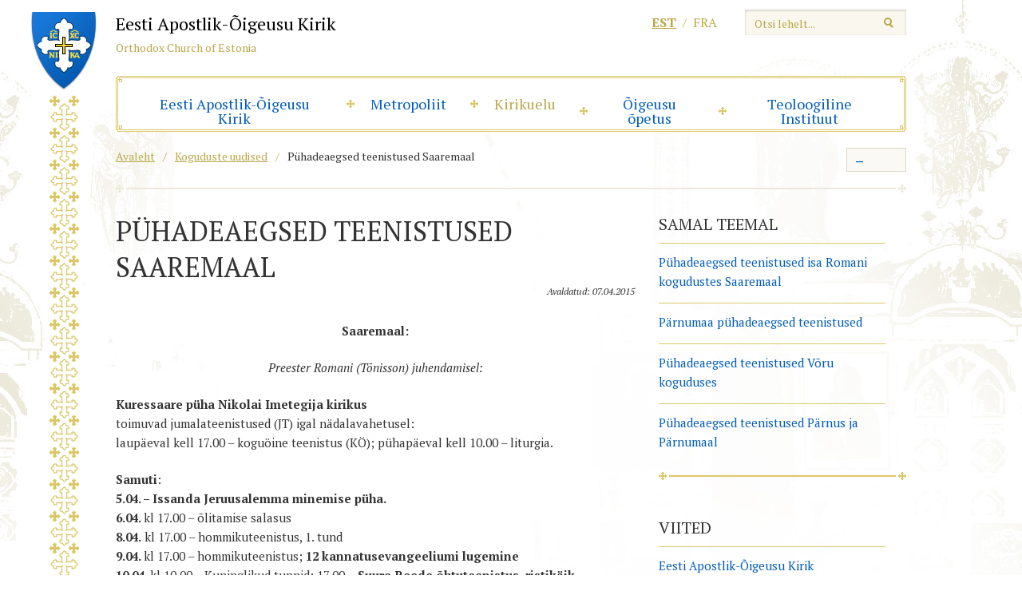

--- FILE ---
content_type: text/html; charset=UTF-8
request_url: https://www.eoc.ee/koguduste-uudised/puhadeaegsed-teenistused-saaremaal/?v=a57b8491d1d8
body_size: 14190
content:
<!DOCTYPE html>
<html lang="et" class="no-js">
<head>
<meta charset="utf-8" />
<meta name="author" content="OKIA" />
<meta name="generator" content="WordPress" />
<meta name="viewport" content="width=1030" />

<link rel="shortcut icon" type="image/ico" href="https://www.eoc.ee/wp-content/themes/eoc/favicon.ico" />
<link href='https://fonts.googleapis.com/css?family=PT+Serif:400,700,700italic,400italic&amp;subset=latin,cyrillic' rel='stylesheet' type='text/css'>
<meta name='robots' content='index, follow, max-image-preview:large, max-snippet:-1, max-video-preview:-1' />
<script id="cookieyes" type="text/javascript" src="https://cdn-cookieyes.com/client_data/01ce29859c9f353baefab969/script.js"></script>
	<!-- This site is optimized with the Yoast SEO plugin v26.7 - https://yoast.com/wordpress/plugins/seo/ -->
	<title>Pühadeaegsed teenistused Saaremaal &#8211; Eesti Apostlik-Õigeusu Kirik</title>
	<link rel="canonical" href="https://www.eoc.ee/koguduste-uudised/puhadeaegsed-teenistused-saaremaal/" />
	<meta property="og:locale" content="et_EE" />
	<meta property="og:type" content="article" />
	<meta property="og:title" content="Pühadeaegsed teenistused Saaremaal &#8211; Eesti Apostlik-Õigeusu Kirik" />
	<meta property="og:description" content="Saaremaal: Preester Romani (Tõnisson) juhendamisel: Kuressaare püha Nikolai Imetegija kirikus toimuvad jumalateenistused (JT) igal nädalavahetusel: laupäeval kell 17.00 – koguöine teenistus (KÖ); pühapäeval kell 10.00 – liturgia. Samuti: 5.04. – Issanda Jeruusalemma minemise püha. 6.04. kl 17.00 – õlitamise salasus 8.04. kl 17.00 – hommikuteenistus, 1. tund 9.04. kl 17.00 – hommikuteenistus; 12 kannatusevangeeliumi lugemine [&hellip;]" />
	<meta property="og:url" content="https://www.eoc.ee/koguduste-uudised/puhadeaegsed-teenistused-saaremaal/" />
	<meta property="og:site_name" content="Eesti Apostlik-Õigeusu Kirik" />
	<meta property="article:published_time" content="2015-04-07T07:25:46+00:00" />
	<meta name="author" content="Heike Härma" />
	<meta name="twitter:label1" content="Written by" />
	<meta name="twitter:data1" content="Heike Härma" />
	<meta name="twitter:label2" content="Est. reading time" />
	<meta name="twitter:data2" content="1 minut" />
	<script type="application/ld+json" class="yoast-schema-graph">{"@context":"https://schema.org","@graph":[{"@type":"Article","@id":"https://www.eoc.ee/koguduste-uudised/puhadeaegsed-teenistused-saaremaal/#article","isPartOf":{"@id":"https://www.eoc.ee/koguduste-uudised/puhadeaegsed-teenistused-saaremaal/"},"author":{"name":"Heike Härma","@id":"https://www.eoc.ee/#/schema/person/bfa03b2406703aa1a9256392aaa001b3"},"headline":"Pühadeaegsed teenistused Saaremaal","datePublished":"2015-04-07T07:25:46+00:00","mainEntityOfPage":{"@id":"https://www.eoc.ee/koguduste-uudised/puhadeaegsed-teenistused-saaremaal/"},"wordCount":295,"articleSection":["Koguduste uudised"],"inLanguage":"et"},{"@type":"WebPage","@id":"https://www.eoc.ee/koguduste-uudised/puhadeaegsed-teenistused-saaremaal/","url":"https://www.eoc.ee/koguduste-uudised/puhadeaegsed-teenistused-saaremaal/","name":"Pühadeaegsed teenistused Saaremaal &#8211; Eesti Apostlik-Õigeusu Kirik","isPartOf":{"@id":"https://www.eoc.ee/#website"},"datePublished":"2015-04-07T07:25:46+00:00","author":{"@id":"https://www.eoc.ee/#/schema/person/bfa03b2406703aa1a9256392aaa001b3"},"breadcrumb":{"@id":"https://www.eoc.ee/koguduste-uudised/puhadeaegsed-teenistused-saaremaal/#breadcrumb"},"inLanguage":"et","potentialAction":[{"@type":"ReadAction","target":["https://www.eoc.ee/koguduste-uudised/puhadeaegsed-teenistused-saaremaal/"]}]},{"@type":"BreadcrumbList","@id":"https://www.eoc.ee/koguduste-uudised/puhadeaegsed-teenistused-saaremaal/#breadcrumb","itemListElement":[{"@type":"ListItem","position":1,"name":"Home","item":"https://www.eoc.ee/"},{"@type":"ListItem","position":2,"name":"Pühadeaegsed teenistused Saaremaal"}]},{"@type":"WebSite","@id":"https://www.eoc.ee/#website","url":"https://www.eoc.ee/","name":"Eesti Apostlik-Õigeusu Kirik","description":"Eesti Apostlik-Õigeusu Kirik","potentialAction":[{"@type":"SearchAction","target":{"@type":"EntryPoint","urlTemplate":"https://www.eoc.ee/?s={search_term_string}"},"query-input":{"@type":"PropertyValueSpecification","valueRequired":true,"valueName":"search_term_string"}}],"inLanguage":"et"},{"@type":"Person","@id":"https://www.eoc.ee/#/schema/person/bfa03b2406703aa1a9256392aaa001b3","name":"Heike Härma","image":{"@type":"ImageObject","inLanguage":"et","@id":"https://www.eoc.ee/#/schema/person/image/","url":"https://secure.gravatar.com/avatar/8eb3cb357606a6c8ed98d4b92714824fc7d2f06e57b58d2b730a00e0199effb6?s=96&d=mm&r=g","contentUrl":"https://secure.gravatar.com/avatar/8eb3cb357606a6c8ed98d4b92714824fc7d2f06e57b58d2b730a00e0199effb6?s=96&d=mm&r=g","caption":"Heike Härma"},"url":"https://www.eoc.ee/author/heike/"}]}</script>
	<!-- / Yoast SEO plugin. -->


<link rel='dns-prefetch' href='//ajax.googleapis.com' />
<link rel='dns-prefetch' href='//cdnjs.cloudflare.com' />
<link rel="alternate" title="oEmbed (JSON)" type="application/json+oembed" href="https://www.eoc.ee/wp-json/oembed/1.0/embed?url=https%3A%2F%2Fwww.eoc.ee%2Fkoguduste-uudised%2Fpuhadeaegsed-teenistused-saaremaal%2F" />
<link rel="alternate" title="oEmbed (XML)" type="text/xml+oembed" href="https://www.eoc.ee/wp-json/oembed/1.0/embed?url=https%3A%2F%2Fwww.eoc.ee%2Fkoguduste-uudised%2Fpuhadeaegsed-teenistused-saaremaal%2F&#038;format=xml" />
		<!-- This site uses the Google Analytics by ExactMetrics plugin v8.11.1 - Using Analytics tracking - https://www.exactmetrics.com/ -->
							<script src="//www.googletagmanager.com/gtag/js?id=G-GW5C4WXGVN"  data-cfasync="false" data-wpfc-render="false" type="text/javascript" async></script>
			<script data-cfasync="false" data-wpfc-render="false" type="text/javascript">
				var em_version = '8.11.1';
				var em_track_user = true;
				var em_no_track_reason = '';
								var ExactMetricsDefaultLocations = {"page_location":"https:\/\/www.eoc.ee\/koguduste-uudised\/puhadeaegsed-teenistused-saaremaal\/?v=a57b8491d1d8"};
								if ( typeof ExactMetricsPrivacyGuardFilter === 'function' ) {
					var ExactMetricsLocations = (typeof ExactMetricsExcludeQuery === 'object') ? ExactMetricsPrivacyGuardFilter( ExactMetricsExcludeQuery ) : ExactMetricsPrivacyGuardFilter( ExactMetricsDefaultLocations );
				} else {
					var ExactMetricsLocations = (typeof ExactMetricsExcludeQuery === 'object') ? ExactMetricsExcludeQuery : ExactMetricsDefaultLocations;
				}

								var disableStrs = [
										'ga-disable-G-GW5C4WXGVN',
									];

				/* Function to detect opted out users */
				function __gtagTrackerIsOptedOut() {
					for (var index = 0; index < disableStrs.length; index++) {
						if (document.cookie.indexOf(disableStrs[index] + '=true') > -1) {
							return true;
						}
					}

					return false;
				}

				/* Disable tracking if the opt-out cookie exists. */
				if (__gtagTrackerIsOptedOut()) {
					for (var index = 0; index < disableStrs.length; index++) {
						window[disableStrs[index]] = true;
					}
				}

				/* Opt-out function */
				function __gtagTrackerOptout() {
					for (var index = 0; index < disableStrs.length; index++) {
						document.cookie = disableStrs[index] + '=true; expires=Thu, 31 Dec 2099 23:59:59 UTC; path=/';
						window[disableStrs[index]] = true;
					}
				}

				if ('undefined' === typeof gaOptout) {
					function gaOptout() {
						__gtagTrackerOptout();
					}
				}
								window.dataLayer = window.dataLayer || [];

				window.ExactMetricsDualTracker = {
					helpers: {},
					trackers: {},
				};
				if (em_track_user) {
					function __gtagDataLayer() {
						dataLayer.push(arguments);
					}

					function __gtagTracker(type, name, parameters) {
						if (!parameters) {
							parameters = {};
						}

						if (parameters.send_to) {
							__gtagDataLayer.apply(null, arguments);
							return;
						}

						if (type === 'event') {
														parameters.send_to = exactmetrics_frontend.v4_id;
							var hookName = name;
							if (typeof parameters['event_category'] !== 'undefined') {
								hookName = parameters['event_category'] + ':' + name;
							}

							if (typeof ExactMetricsDualTracker.trackers[hookName] !== 'undefined') {
								ExactMetricsDualTracker.trackers[hookName](parameters);
							} else {
								__gtagDataLayer('event', name, parameters);
							}
							
						} else {
							__gtagDataLayer.apply(null, arguments);
						}
					}

					__gtagTracker('js', new Date());
					__gtagTracker('set', {
						'developer_id.dNDMyYj': true,
											});
					if ( ExactMetricsLocations.page_location ) {
						__gtagTracker('set', ExactMetricsLocations);
					}
										__gtagTracker('config', 'G-GW5C4WXGVN', {"forceSSL":"true","link_attribution":"true"} );
										window.gtag = __gtagTracker;										(function () {
						/* https://developers.google.com/analytics/devguides/collection/analyticsjs/ */
						/* ga and __gaTracker compatibility shim. */
						var noopfn = function () {
							return null;
						};
						var newtracker = function () {
							return new Tracker();
						};
						var Tracker = function () {
							return null;
						};
						var p = Tracker.prototype;
						p.get = noopfn;
						p.set = noopfn;
						p.send = function () {
							var args = Array.prototype.slice.call(arguments);
							args.unshift('send');
							__gaTracker.apply(null, args);
						};
						var __gaTracker = function () {
							var len = arguments.length;
							if (len === 0) {
								return;
							}
							var f = arguments[len - 1];
							if (typeof f !== 'object' || f === null || typeof f.hitCallback !== 'function') {
								if ('send' === arguments[0]) {
									var hitConverted, hitObject = false, action;
									if ('event' === arguments[1]) {
										if ('undefined' !== typeof arguments[3]) {
											hitObject = {
												'eventAction': arguments[3],
												'eventCategory': arguments[2],
												'eventLabel': arguments[4],
												'value': arguments[5] ? arguments[5] : 1,
											}
										}
									}
									if ('pageview' === arguments[1]) {
										if ('undefined' !== typeof arguments[2]) {
											hitObject = {
												'eventAction': 'page_view',
												'page_path': arguments[2],
											}
										}
									}
									if (typeof arguments[2] === 'object') {
										hitObject = arguments[2];
									}
									if (typeof arguments[5] === 'object') {
										Object.assign(hitObject, arguments[5]);
									}
									if ('undefined' !== typeof arguments[1].hitType) {
										hitObject = arguments[1];
										if ('pageview' === hitObject.hitType) {
											hitObject.eventAction = 'page_view';
										}
									}
									if (hitObject) {
										action = 'timing' === arguments[1].hitType ? 'timing_complete' : hitObject.eventAction;
										hitConverted = mapArgs(hitObject);
										__gtagTracker('event', action, hitConverted);
									}
								}
								return;
							}

							function mapArgs(args) {
								var arg, hit = {};
								var gaMap = {
									'eventCategory': 'event_category',
									'eventAction': 'event_action',
									'eventLabel': 'event_label',
									'eventValue': 'event_value',
									'nonInteraction': 'non_interaction',
									'timingCategory': 'event_category',
									'timingVar': 'name',
									'timingValue': 'value',
									'timingLabel': 'event_label',
									'page': 'page_path',
									'location': 'page_location',
									'title': 'page_title',
									'referrer' : 'page_referrer',
								};
								for (arg in args) {
																		if (!(!args.hasOwnProperty(arg) || !gaMap.hasOwnProperty(arg))) {
										hit[gaMap[arg]] = args[arg];
									} else {
										hit[arg] = args[arg];
									}
								}
								return hit;
							}

							try {
								f.hitCallback();
							} catch (ex) {
							}
						};
						__gaTracker.create = newtracker;
						__gaTracker.getByName = newtracker;
						__gaTracker.getAll = function () {
							return [];
						};
						__gaTracker.remove = noopfn;
						__gaTracker.loaded = true;
						window['__gaTracker'] = __gaTracker;
					})();
									} else {
										console.log("");
					(function () {
						function __gtagTracker() {
							return null;
						}

						window['__gtagTracker'] = __gtagTracker;
						window['gtag'] = __gtagTracker;
					})();
									}
			</script>
							<!-- / Google Analytics by ExactMetrics -->
				<!-- This site uses the Google Analytics by MonsterInsights plugin v9.11.1 - Using Analytics tracking - https://www.monsterinsights.com/ -->
							<script src="//www.googletagmanager.com/gtag/js?id=G-GW5C4WXGVN"  data-cfasync="false" data-wpfc-render="false" type="text/javascript" async></script>
			<script data-cfasync="false" data-wpfc-render="false" type="text/javascript">
				var mi_version = '9.11.1';
				var mi_track_user = true;
				var mi_no_track_reason = '';
								var MonsterInsightsDefaultLocations = {"page_location":"https:\/\/www.eoc.ee\/koguduste-uudised\/puhadeaegsed-teenistused-saaremaal\/?v=a57b8491d1d8"};
								if ( typeof MonsterInsightsPrivacyGuardFilter === 'function' ) {
					var MonsterInsightsLocations = (typeof MonsterInsightsExcludeQuery === 'object') ? MonsterInsightsPrivacyGuardFilter( MonsterInsightsExcludeQuery ) : MonsterInsightsPrivacyGuardFilter( MonsterInsightsDefaultLocations );
				} else {
					var MonsterInsightsLocations = (typeof MonsterInsightsExcludeQuery === 'object') ? MonsterInsightsExcludeQuery : MonsterInsightsDefaultLocations;
				}

								var disableStrs = [
										'ga-disable-G-GW5C4WXGVN',
									];

				/* Function to detect opted out users */
				function __gtagTrackerIsOptedOut() {
					for (var index = 0; index < disableStrs.length; index++) {
						if (document.cookie.indexOf(disableStrs[index] + '=true') > -1) {
							return true;
						}
					}

					return false;
				}

				/* Disable tracking if the opt-out cookie exists. */
				if (__gtagTrackerIsOptedOut()) {
					for (var index = 0; index < disableStrs.length; index++) {
						window[disableStrs[index]] = true;
					}
				}

				/* Opt-out function */
				function __gtagTrackerOptout() {
					for (var index = 0; index < disableStrs.length; index++) {
						document.cookie = disableStrs[index] + '=true; expires=Thu, 31 Dec 2099 23:59:59 UTC; path=/';
						window[disableStrs[index]] = true;
					}
				}

				if ('undefined' === typeof gaOptout) {
					function gaOptout() {
						__gtagTrackerOptout();
					}
				}
								window.dataLayer = window.dataLayer || [];

				window.MonsterInsightsDualTracker = {
					helpers: {},
					trackers: {},
				};
				if (mi_track_user) {
					function __gtagDataLayer() {
						dataLayer.push(arguments);
					}

					function __gtagTracker(type, name, parameters) {
						if (!parameters) {
							parameters = {};
						}

						if (parameters.send_to) {
							__gtagDataLayer.apply(null, arguments);
							return;
						}

						if (type === 'event') {
														parameters.send_to = monsterinsights_frontend.v4_id;
							var hookName = name;
							if (typeof parameters['event_category'] !== 'undefined') {
								hookName = parameters['event_category'] + ':' + name;
							}

							if (typeof MonsterInsightsDualTracker.trackers[hookName] !== 'undefined') {
								MonsterInsightsDualTracker.trackers[hookName](parameters);
							} else {
								__gtagDataLayer('event', name, parameters);
							}
							
						} else {
							__gtagDataLayer.apply(null, arguments);
						}
					}

					__gtagTracker('js', new Date());
					__gtagTracker('set', {
						'developer_id.dZGIzZG': true,
											});
					if ( MonsterInsightsLocations.page_location ) {
						__gtagTracker('set', MonsterInsightsLocations);
					}
										__gtagTracker('config', 'G-GW5C4WXGVN', {"forceSSL":"true","link_attribution":"true"} );
										window.gtag = __gtagTracker;										(function () {
						/* https://developers.google.com/analytics/devguides/collection/analyticsjs/ */
						/* ga and __gaTracker compatibility shim. */
						var noopfn = function () {
							return null;
						};
						var newtracker = function () {
							return new Tracker();
						};
						var Tracker = function () {
							return null;
						};
						var p = Tracker.prototype;
						p.get = noopfn;
						p.set = noopfn;
						p.send = function () {
							var args = Array.prototype.slice.call(arguments);
							args.unshift('send');
							__gaTracker.apply(null, args);
						};
						var __gaTracker = function () {
							var len = arguments.length;
							if (len === 0) {
								return;
							}
							var f = arguments[len - 1];
							if (typeof f !== 'object' || f === null || typeof f.hitCallback !== 'function') {
								if ('send' === arguments[0]) {
									var hitConverted, hitObject = false, action;
									if ('event' === arguments[1]) {
										if ('undefined' !== typeof arguments[3]) {
											hitObject = {
												'eventAction': arguments[3],
												'eventCategory': arguments[2],
												'eventLabel': arguments[4],
												'value': arguments[5] ? arguments[5] : 1,
											}
										}
									}
									if ('pageview' === arguments[1]) {
										if ('undefined' !== typeof arguments[2]) {
											hitObject = {
												'eventAction': 'page_view',
												'page_path': arguments[2],
											}
										}
									}
									if (typeof arguments[2] === 'object') {
										hitObject = arguments[2];
									}
									if (typeof arguments[5] === 'object') {
										Object.assign(hitObject, arguments[5]);
									}
									if ('undefined' !== typeof arguments[1].hitType) {
										hitObject = arguments[1];
										if ('pageview' === hitObject.hitType) {
											hitObject.eventAction = 'page_view';
										}
									}
									if (hitObject) {
										action = 'timing' === arguments[1].hitType ? 'timing_complete' : hitObject.eventAction;
										hitConverted = mapArgs(hitObject);
										__gtagTracker('event', action, hitConverted);
									}
								}
								return;
							}

							function mapArgs(args) {
								var arg, hit = {};
								var gaMap = {
									'eventCategory': 'event_category',
									'eventAction': 'event_action',
									'eventLabel': 'event_label',
									'eventValue': 'event_value',
									'nonInteraction': 'non_interaction',
									'timingCategory': 'event_category',
									'timingVar': 'name',
									'timingValue': 'value',
									'timingLabel': 'event_label',
									'page': 'page_path',
									'location': 'page_location',
									'title': 'page_title',
									'referrer' : 'page_referrer',
								};
								for (arg in args) {
																		if (!(!args.hasOwnProperty(arg) || !gaMap.hasOwnProperty(arg))) {
										hit[gaMap[arg]] = args[arg];
									} else {
										hit[arg] = args[arg];
									}
								}
								return hit;
							}

							try {
								f.hitCallback();
							} catch (ex) {
							}
						};
						__gaTracker.create = newtracker;
						__gaTracker.getByName = newtracker;
						__gaTracker.getAll = function () {
							return [];
						};
						__gaTracker.remove = noopfn;
						__gaTracker.loaded = true;
						window['__gaTracker'] = __gaTracker;
					})();
									} else {
										console.log("");
					(function () {
						function __gtagTracker() {
							return null;
						}

						window['__gtagTracker'] = __gtagTracker;
						window['gtag'] = __gtagTracker;
					})();
									}
			</script>
							<!-- / Google Analytics by MonsterInsights -->
		<style id='wp-img-auto-sizes-contain-inline-css' type='text/css'>
img:is([sizes=auto i],[sizes^="auto," i]){contain-intrinsic-size:3000px 1500px}
/*# sourceURL=wp-img-auto-sizes-contain-inline-css */
</style>
<style id='wp-emoji-styles-inline-css' type='text/css'>

	img.wp-smiley, img.emoji {
		display: inline !important;
		border: none !important;
		box-shadow: none !important;
		height: 1em !important;
		width: 1em !important;
		margin: 0 0.07em !important;
		vertical-align: -0.1em !important;
		background: none !important;
		padding: 0 !important;
	}
/*# sourceURL=wp-emoji-styles-inline-css */
</style>
<link rel='stylesheet' id='wp-block-library-css' href='https://www.eoc.ee/wp-includes/css/dist/block-library/style.css?ver=6.9' type='text/css' media='all' />
<style id='wp-block-library-inline-css' type='text/css'>
/*wp_block_styles_on_demand_placeholder:696d8a853ceac*/
/*# sourceURL=wp-block-library-inline-css */
</style>
<style id='classic-theme-styles-inline-css' type='text/css'>
/**
 * These rules are needed for backwards compatibility.
 * They should match the button element rules in the base theme.json file.
 */
.wp-block-button__link {
	color: #ffffff;
	background-color: #32373c;
	border-radius: 9999px; /* 100% causes an oval, but any explicit but really high value retains the pill shape. */

	/* This needs a low specificity so it won't override the rules from the button element if defined in theme.json. */
	box-shadow: none;
	text-decoration: none;

	/* The extra 2px are added to size solids the same as the outline versions.*/
	padding: calc(0.667em + 2px) calc(1.333em + 2px);

	font-size: 1.125em;
}

.wp-block-file__button {
	background: #32373c;
	color: #ffffff;
	text-decoration: none;
}

/*# sourceURL=/wp-includes/css/classic-themes.css */
</style>
<link rel='stylesheet' id='woocommerce-layout-css' href='https://www.eoc.ee/wp-content/plugins/woocommerce/assets/css/woocommerce-layout.css?ver=10.4.3' type='text/css' media='all' />
<link rel='stylesheet' id='woocommerce-smallscreen-css' href='https://www.eoc.ee/wp-content/plugins/woocommerce/assets/css/woocommerce-smallscreen.css?ver=10.4.3' type='text/css' media='only screen and (max-width: 768px)' />
<link rel='stylesheet' id='woocommerce-general-css' href='https://www.eoc.ee/wp-content/plugins/woocommerce/assets/css/woocommerce.css?ver=10.4.3' type='text/css' media='all' />
<style id='woocommerce-inline-inline-css' type='text/css'>
.woocommerce form .form-row .required { visibility: visible; }
/*# sourceURL=woocommerce-inline-inline-css */
</style>
<link rel='stylesheet' id='select2css-css' href='//cdnjs.cloudflare.com/ajax/libs/select2/4.0.7/css/select2.css?ver=1.0' type='text/css' media='all' />
<link rel='stylesheet' id='url-shortify-css' href='https://www.eoc.ee/wp-content/plugins/url-shortify/lite/dist/styles/url-shortify.css?ver=1.11.4' type='text/css' media='all' />
<link rel='stylesheet' id='jquery-colorbox-css' href='https://www.eoc.ee/wp-content/themes/eoc/js/colorbox/colorbox.css?ver=1' type='text/css' media='screen' />
<link rel='stylesheet' id='oi-reset-css' href='https://www.eoc.ee/wp-content/themes/eoc/gfx/styles_reset.css?ver=1' type='text/css' media='screen' />
<link rel='stylesheet' id='oi-screen-css' href='https://www.eoc.ee/wp-content/themes/eoc/gfx/styles_screen.css?ver=1721631397' type='text/css' media='screen' />
<script type="text/javascript" src="https://www.eoc.ee/wp-content/plugins/google-analytics-dashboard-for-wp/assets/js/frontend-gtag.js?ver=1768786565" id="exactmetrics-frontend-script-js" async="async" data-wp-strategy="async"></script>
<script data-cfasync="false" data-wpfc-render="false" type="text/javascript" id='exactmetrics-frontend-script-js-extra'>/* <![CDATA[ */
var exactmetrics_frontend = {"js_events_tracking":"true","download_extensions":"doc,pdf,ppt,zip,xls,docx,pptx,xlsx","inbound_paths":"[]","home_url":"https:\/\/www.eoc.ee","hash_tracking":"false","v4_id":"G-GW5C4WXGVN"};/* ]]> */
</script>
<script type="text/javascript" src="https://www.eoc.ee/wp-content/plugins/google-analytics-for-wordpress/assets/js/frontend-gtag.js?ver=1768786565" id="monsterinsights-frontend-script-js" async="async" data-wp-strategy="async"></script>
<script data-cfasync="false" data-wpfc-render="false" type="text/javascript" id='monsterinsights-frontend-script-js-extra'>/* <![CDATA[ */
var monsterinsights_frontend = {"js_events_tracking":"true","download_extensions":"doc,pdf,ppt,zip,xls,docx,pptx,xlsx","inbound_paths":"[{\"path\":\"\\\/go\\\/\",\"label\":\"affiliate\"},{\"path\":\"\\\/recommend\\\/\",\"label\":\"affiliate\"}]","home_url":"https:\/\/www.eoc.ee","hash_tracking":"false","v4_id":"G-GW5C4WXGVN"};/* ]]> */
</script>
<script type="text/javascript" src="https://ajax.googleapis.com/ajax/libs/jquery/1/jquery.min.js?ver=1.x" id="jquery-js"></script>
<script type="text/javascript" src="https://www.eoc.ee/wp-content/plugins/woocommerce/assets/js/jquery-blockui/jquery.blockUI.js?ver=2.7.0-wc.10.4.3" id="wc-jquery-blockui-js" defer="defer" data-wp-strategy="defer"></script>
<script type="text/javascript" id="wc-add-to-cart-js-extra">
/* <![CDATA[ */
var wc_add_to_cart_params = {"ajax_url":"/wp-admin/admin-ajax.php","wc_ajax_url":"/?wc-ajax=%%endpoint%%","i18n_view_cart":"Vaata ostukorvi","cart_url":"https://www.eoc.ee/ostukorv/","is_cart":"","cart_redirect_after_add":"no"};
//# sourceURL=wc-add-to-cart-js-extra
/* ]]> */
</script>
<script type="text/javascript" src="https://www.eoc.ee/wp-content/plugins/woocommerce/assets/js/frontend/add-to-cart.js?ver=10.4.3" id="wc-add-to-cart-js" defer="defer" data-wp-strategy="defer"></script>
<script type="text/javascript" src="https://www.eoc.ee/wp-content/plugins/woocommerce/assets/js/js-cookie/js.cookie.js?ver=2.1.4-wc.10.4.3" id="wc-js-cookie-js" defer="defer" data-wp-strategy="defer"></script>
<script type="text/javascript" id="woocommerce-js-extra">
/* <![CDATA[ */
var woocommerce_params = {"ajax_url":"/wp-admin/admin-ajax.php","wc_ajax_url":"/?wc-ajax=%%endpoint%%","i18n_password_show":"Show password","i18n_password_hide":"Hide password"};
//# sourceURL=woocommerce-js-extra
/* ]]> */
</script>
<script type="text/javascript" src="https://www.eoc.ee/wp-content/plugins/woocommerce/assets/js/frontend/woocommerce.js?ver=10.4.3" id="woocommerce-js" defer="defer" data-wp-strategy="defer"></script>
<script type="text/javascript" src="https://www.eoc.ee/wp-content/plugins/woocommerce/assets/js/select2/select2.full.js?ver=4.0.3-wc.10.4.3" id="wc-select2-js" defer="defer" data-wp-strategy="defer"></script>
<script type="text/javascript" id="url-shortify-js-extra">
/* <![CDATA[ */
var usParams = {"ajaxurl":"https://www.eoc.ee/wp-admin/admin-ajax.php"};
//# sourceURL=url-shortify-js-extra
/* ]]> */
</script>
<script type="text/javascript" src="https://www.eoc.ee/wp-content/plugins/url-shortify/lite/dist/scripts/url-shortify.js?ver=1.11.4" id="url-shortify-js"></script>
<script type="text/javascript" src="https://www.eoc.ee/wp-content/themes/eoc/js/jquery.nicescroll.min.js?ver=3.0" id="jquery-nicescroll-js"></script>
<script type="text/javascript" src="https://www.eoc.ee/wp-content/themes/eoc/js/colorbox/jquery.colorbox.min.js?ver=1.3.34" id="jquery-colorbox-js"></script>
<script type="text/javascript" src="https://www.eoc.ee/wp-content/themes/eoc/js/custom.js?ver=2" id="oi-custom-js"></script>
<link rel="https://api.w.org/" href="https://www.eoc.ee/wp-json/" /><link rel="alternate" title="JSON" type="application/json" href="https://www.eoc.ee/wp-json/wp/v2/posts/10167" /><link rel='shortlink' href='https://www.eoc.ee/?p=10167' />
<meta name="generator" content="WPML ver:4.8.6 stt:15,4;" />
	<noscript><style>.woocommerce-product-gallery{ opacity: 1 !important; }</style></noscript>
	<style>.shorten_url { 
	   padding: 10px 10px 10px 10px ; 
	   border: 1px solid #AAAAAA ; 
	   background-color: #EEEEEE ;
}</style></head>
<body class="wp-singular post-template-default single single-post postid-10167 single-format-standard wp-theme-eoc theme-eoc woocommerce-no-js">
	<div class="main-wrap">
		<p class="emblem"><img src="https://www.eoc.ee/wp-content/themes/eoc/gfx/bg01.png" alt="" width="82" height="1603" /></p>
		<div class="main-header">
			<div class="hgroup">
						<p class="logo">
				<a href="https://www.eoc.ee/" rel="home" class="block">
					<span class="emblem"><img src="https://www.eoc.ee/wp-content/themes/eoc/gfx/emblem.png" alt="" width="62" height="74" /></span>
					<span class="name">Eesti Apostlik-Õigeusu Kirik</span>
					<span class="alt-name">Orthodox Church of Estonia</span>
				</a>
			</p>
						</div>
			<div class="alternate">
			<form action="https://www.eoc.ee/" method="get" id="searchform">
   <p>
      <input type="text" class="text-field" name="s" id="search" value="" placeholder="Otsi lehelt..." />
      <input type="image" alt="Otsi" src="https://www.eoc.ee/wp-content/themes/eoc/gfx/btn_search.png" title="Alusta otsimist" />
	</p>
</form>			<ul class="list langswitch-list">
<li class="current-lang"><a href="https://www.eoc.ee/koguduste-uudised/puhadeaegsed-teenistused-saaremaal/" rel="alternate" hreflang="et" title="Eesti">est</a></li>
<li><a href="https://www.eoc.ee/fr/" rel="alternate" hreflang="fr" title="Français">fra</a></li>
</ul>			</div>
			
<div id="mainnav" class="menu-primary-navigation-container"><ul id="menu-primary-navigation" class="menu"><li id="menu-item-7" class="menu-item menu-item-type-post_type menu-item-object-page menu-item-has-children menu-item-7"><a href="https://www.eoc.ee/eesti-apostlik-oigeusu-kirik/">Eesti Apostlik-&#xD5;igeusu Kirik</a>
<ul class="sub-menu">
	<li id="menu-item-1129" class="menu-item menu-item-type-post_type menu-item-object-page menu-item-1129"><a href="https://www.eoc.ee/eesti-apostlik-oigeusu-kirik/meie-inimesed/">Piiskoppide Kogu</a></li>
	<li id="menu-item-3261" class="menu-item menu-item-type-post_type menu-item-object-page menu-item-3261"><a href="https://www.eoc.ee/eesti-apostlik-oigeusu-kirik/kirikuvalitsus/">Kirikuvalitsus</a></li>
	<li id="menu-item-625" class="menu-item menu-item-type-post_type menu-item-object-page menu-item-625"><a href="https://www.eoc.ee/eesti-apostlik-oigeusu-kirik/piiskopkonnad/">Piiskopkonnad</a></li>
	<li id="menu-item-1142" class="menu-item menu-item-type-post_type menu-item-object-page menu-item-1142"><a href="https://www.eoc.ee/eesti-apostlik-oigeusu-kirik/meie-inimesed/vaimulikkond/">Vaimulikkond</a></li>
	<li id="menu-item-1141" class="menu-item menu-item-type-post_type menu-item-object-page menu-item-1141"><a href="https://www.eoc.ee/eesti-apostlik-oigeusu-kirik/meie-inimesed/kirikukeskus/">Kirikukeskus</a></li>
	<li id="menu-item-1128" class="menu-item menu-item-type-post_type menu-item-object-page menu-item-1128"><a href="https://www.eoc.ee/eesti-apostlik-oigeusu-kirik/skiita/">Klooster</a></li>
	<li id="menu-item-656" class="menu-item menu-item-type-post_type menu-item-object-page menu-item-656"><a href="https://www.eoc.ee/eesti-apostlik-oigeusu-kirik/ajalugu/">L&#xFC;hiajalugu</a></li>
	<li id="menu-item-41240" class="menu-item menu-item-type-post_type menu-item-object-page menu-item-41240"><a href="https://www.eoc.ee/eesti-apostlik-oigeusu-kiriku-loomine-ajalugu-ja-tolgendused/">Eesti Apostlik-&#xD5;igeusu Kiriku loomine &#x2013; ajalugu ja t&#xF5;lgendused</a></li>
</ul>
</li>
<li id="menu-item-36585" class="menu-item menu-item-type-post_type menu-item-object-page menu-item-has-children menu-item-36585"><a href="https://www.eoc.ee/eesti-apostlik-oigeusu-kirik/metropoliit/">Metropoliit</a>
<ul class="sub-menu">
	<li id="menu-item-2634" class="menu-item menu-item-type-taxonomy menu-item-object-category menu-item-2634"><a href="https://www.eoc.ee/metropoliidi-sonavotud/">S&#xF5;nav&#xF5;tud</a></li>
	<li id="menu-item-2621" class="menu-item menu-item-type-taxonomy menu-item-object-category menu-item-2621"><a href="https://www.eoc.ee/jutlused/">Jutlused</a></li>
</ul>
</li>
<li id="menu-item-1148" class="menu-item menu-item-type-post_type menu-item-object-page menu-item-has-children menu-item-1148 current-menu-ancestor current-menu-parent current_page_parent current_page_ancestor"><a href="https://www.eoc.ee/kirikuelu/">Kirikuelu</a>
<ul class="sub-menu">
	<li id="menu-item-33173" class="menu-item menu-item-type-post_type menu-item-object-page menu-item-33173"><a href="https://www.eoc.ee/33168-2/">&#xD5;igeusu kirik maailmas</a></li>
	<li id="menu-item-24" class="menu-item menu-item-type-taxonomy menu-item-object-category menu-item-24"><a href="https://www.eoc.ee/uudised-teated/">Uudised, teated</a></li>
	<li id="menu-item-10088" class="menu-item menu-item-type-taxonomy menu-item-object-category current-post-ancestor current-menu-parent current-post-parent menu-item-10088"><a href="https://www.eoc.ee/koguduste-uudised/">Koguduste uudised</a></li>
	<li id="menu-item-33836" class="menu-item menu-item-type-taxonomy menu-item-object-category menu-item-33836"><a href="https://www.eoc.ee/ortodoksia-saade/">Ortodoksia saade</a></li>
	<li id="menu-item-1149" class="menu-item menu-item-type-post_type menu-item-object-page menu-item-1149"><a href="https://www.eoc.ee/kiriku-kalender/">Kirikukalender</a></li>
	<li id="menu-item-39554" class="menu-item menu-item-type-post_type menu-item-object-page menu-item-39554"><a href="https://www.eoc.ee/kirikuelu/liturgilised-tekstid/">Liturgilised tekstid</a></li>
	<li id="menu-item-1160" class="menu-item menu-item-type-taxonomy menu-item-object-category menu-item-1160"><a href="https://www.eoc.ee/galerii/">Galerii</a></li>
	<li id="menu-item-32804" class="menu-item menu-item-type-post_type menu-item-object-page menu-item-32804"><a href="https://www.eoc.ee/pood/">e-Raamatupood</a></li>
</ul>
</li>
<li id="menu-item-2628" class="menu-item menu-item-type-taxonomy menu-item-object-category menu-item-has-children menu-item-2628"><a href="https://www.eoc.ee/oigeusu-opetus-2/">&#xD5;igeusu &#xF5;petus</a>
<ul class="sub-menu">
	<li id="menu-item-2653" class="menu-item menu-item-type-taxonomy menu-item-object-category menu-item-2653"><a href="https://www.eoc.ee/kirikupuhad/">Kirikup&#xFC;had</a></li>
	<li id="menu-item-2655" class="menu-item menu-item-type-taxonomy menu-item-object-category menu-item-2655"><a href="https://www.eoc.ee/puhad-isad/">P&#xFC;had isad</a></li>
	<li id="menu-item-2663" class="menu-item menu-item-type-taxonomy menu-item-object-category menu-item-2663"><a href="https://www.eoc.ee/salasused/">Salasused</a></li>
	<li id="menu-item-2662" class="menu-item menu-item-type-taxonomy menu-item-object-category menu-item-2662"><a href="https://www.eoc.ee/materjalid/">Materjalid</a></li>
	<li id="menu-item-2673" class="menu-item menu-item-type-taxonomy menu-item-object-category menu-item-2673"><a href="https://www.eoc.ee/opetus/">&#xD5;petus</a></li>
	<li id="menu-item-4361" class="menu-item menu-item-type-taxonomy menu-item-object-category menu-item-4361"><a href="https://www.eoc.ee/oigeusu-opetus-2/vaimulikuks_lugemiseks/">Vaimulikuks lugemiseks</a></li>
	<li id="menu-item-34500" class="menu-item menu-item-type-post_type menu-item-object-page menu-item-34500"><a href="https://www.eoc.ee/34498-2/">Meediapank</a></li>
</ul>
</li>
<li id="menu-item-13" class="menu-item menu-item-type-post_type menu-item-object-page menu-item-has-children menu-item-13"><a href="https://www.eoc.ee/teoloogiline-instituut/">Teoloogiline Instituut</a>
<ul class="sub-menu">
	<li id="menu-item-33219" class="menu-item menu-item-type-post_type menu-item-object-page menu-item-33219"><a href="https://www.eoc.ee/uldinfo/">&#xDC;ldinfo</a></li>
	<li id="menu-item-33258" class="menu-item menu-item-type-post_type menu-item-object-page menu-item-33258"><a href="https://www.eoc.ee/eesti-apostlik-oigeusu-kirik/puha-platoni-seminar/">Juhtimine ja &#xF5;ppej&#xF5;ud</a></li>
	<li id="menu-item-33189" class="menu-item menu-item-type-post_type menu-item-object-page menu-item-33189"><a href="https://www.eoc.ee/sisseastujale/">Sisseastujale</a></li>
	<li id="menu-item-33188" class="menu-item menu-item-type-post_type menu-item-object-page menu-item-33188"><a href="https://www.eoc.ee/uliopilasele/">&#xDC;li&#xF5;pilasele</a></li>
	<li id="menu-item-39920" class="menu-item menu-item-type-post_type menu-item-object-page menu-item-39920"><a href="https://www.eoc.ee/taiendoppe-kursus/">Loengusari palvest</a></li>
	<li id="menu-item-34497" class="menu-item menu-item-type-post_type menu-item-object-page menu-item-34497"><a href="https://www.eoc.ee/teoloogiline-instituut/eaok-raamatukogu/">Raamatukogu</a></li>
</ul>
</li>
</ul></div>
		</div>
<div class="main-content-section">
<div class="main-tools-section">
	<p class="col breadcumbs">
		  <a title="Mine Eesti Apostlik-Õigeusu Kirik." href="https://www.eoc.ee" class="home">Avaleht</a><span class="sep">/</span><a title="Mine Koguduste uudised category archives." href="https://www.eoc.ee/koguduste-uudised/" class="taxonomy category">Koguduste uudised</a><span class="sep">/</span>Pühadeaegsed teenistused Saaremaal	</p>

	<ul class="list colr zoom-list">
		<li class="item smaller"><a href="javascript:void(0);" title="Tekst väiksemaks">&ndash;</a></li>
		<li class="item levels clear">
			<a href="javascript:void(0);" class="level level3" title="Taasta algsuurus">A</a>
		</li>
		<li class="item bigger"><a href="javascript:void(0);" title="Tekst suuremaks">+</a></li>
	</ul>
</div>
<div class="divider">
	<div class="col w2 main-article">
	<h1 class="title">Pühadeaegsed teenistused Saaremaal</h1><div class="postdate">Avaldatud: 07.04.2015</div><p align="center"><b>Saaremaal:</b></p>
<p align="center"><i>Preester Romani (Tõnisson) juhendamisel:</i></p>
<p><b>Kuressaare püha Nikolai Imetegija kiri</b><b>kus</b><br />
toimuvad jumalateenistused (JT) igal nädalavahetusel:<br />
laupäeval kell 17.00 – koguöine teenistus (KÖ); pühapäeval kell 10.00 – liturgia.<b> </b></p>
<p><b>Samuti</b>:<br />
<b>5.04. – Issanda Jeruusalemma minemise püha. </b><br />
<b>6.04. </b>kl 17.00 – õlitamise salasus<br />
<b>8.04.</b> kl 17.00 – hommikuteenistus, 1. tund<br />
<b>9.04. </b>kl 17.00 – hommikuteenistus; <b>12 kannatusevangeeliumi lugemine</b><br />
<b>10.04. </b>kl 10.00 – Kuninglikud tunnid; 17.00 –<b> Suure Reede õhtuteenistus, ristikäik surikujuga</b><br />
<b>11.04. </b>kl 23.30 – <b>Suure Laupäeva keskööteenistus </b></p>
<p><b>PAASA </b></p>
<p><b>12.04. kl 0.00 </b><b>– </b><b>ristikäik, hommikuteenistus ja liturgia</b><br />
<b>19.04. – Antipaasa. Apostel Tooma pühapäev</b><br />
<b>26.04. – Salvikandjate naiste pühapäev</b></p>
<p><b>Reomäe apostel Andrease kirik:                                   </b><br />
<b>4.04. kl 10.00 </b>– liturgia. Laatsaruse laupäev</p>
<p><b>Piila peaingel Miikaeli kirik:</b><br />
<b>5.04.</b> kl 15.00 – hommikuteenistus<b></b></p>
<p><b>Mustjala</b><b> </b><b>prohvet Eelija kirik:</b><br />
<b>25.04. </b>kl 10.00 – liturgia<b> </b></p>
<p><b>Ööriku püha Kolmainu kirik:</b><br />
<b>11.04. </b>kl 10.00 – liturgia. <b>Suur laupäev</b></p>
<p><b>Metsküla Issanda Templisseviimise kirik:</b><br />
<b>18.04. </b>kl 10.00 – liturgia.<b> Antipaasa</b></p>
<p><b>Lümanda Issandamuutmise kirik: </b><br />
<b>9.04.</b><b> </b>kl 10.00 – liturgia. <b>Suur neljapäev </b><br />
<b> </b><br />
<b>7</b><b>.04.</b> kl 11.00 – Kuressaare hooldekodu</p>
<p><b>12.04. </b>kl 18.00 – Kuressaare Haigla<i></i></p>
<p align="center"><i> </i></p>
<p align="center"><i>Preester Toivo (Treima) juhendamisel:</i></p>
<p><b>Tornimäe Neitsi Maria Kaitsmise kogudus: </b><br />
<b>5.04. </b>kl 10.00 – liturgia. <b>Issanda Jeruusalemma minemise püha</b><br />
<b>6.04. </b>kl 18.00 – <b>Suure teisipäeva hommikuteenistus</b><br />
<b>7.04. </b>kl 18.00 – <b>Suure kolmapäeva hommikuteenistus</b><br />
<b>8.04. </b>kl 18.00 – õlitamise Salasus<br />
<b>10.04.</b> kl 18.00 – <b>Suure reede jumalateenistus; ristikäik surilinaga</b><br />
<b>11.04. </b>kl 23.30<b> </b>– <b>keskööteenistus, ristikäik, hommikuteenistus, liturgia. PAASA</b></p>
<p><b>Levala</b><b> </b><b>püha Aleksander Nevski kirik:</b><b>                                   </b><br />
<b>12.04. </b>kl 13.00 – aseteenistus. <b>Paasa</b></p>
<p><b> </b><br />
<b>Muhu-Hellamaa pühade ap. Peetruse ja Pauluse kirik:</b><br />
<b>10.04.</b> kl 16.00 – <b>Suure laupäeva hommikuteenistus, ristikäik surilinaga</b><br />
<b>12.04.</b> kl 10.00 – aseteenistus. <b>Paasa</b><br />
<b> </b></p>
<p><b>Muhu-Rinsi Kaasani Jumalaema ikooni kirik:</b><br />
<b>4.04. </b>kl 10.00 – liturgia. <b>Issanda Jeruusalemma minemise püha</b><br />
<b> </b><br />
<b>Laimjala Püha Vassiilius Suure kirik:                                     </b><br />
<b>9.04.</b> kl 10.00 – <b>Suure neljapäeva liturgia</b> <b><br />
<b> </b><br />
<b>Leisi püha apostlisarnase Olga kirik:        </b><br />
<b>13.04. </b>kl 10.00 – liturgia. <b>Paasa</b><br />
<b></b></b></p>
<p><b>Püha Eelkäija Skiitas Reomäel</b> toimuvad igapäevased kloostriteenistused.<br />
<b>Liturgia</b> toimub:<br />
<b>4.04. kl </b> 10.00 – Laatsaruse laupäev<br />
<b>6.04. kl </b> 14.00 – Ennepühitsetud andide liturgia. (Teenib metropoliit Stefanus)<br />
<b>7.04. kl </b>15.00 – Õlitamise salasus. (Teenib metropoliit Stefanus)<br />
<b>11.04. kl</b> 23.00 – <b>Kristuse ülestõusmise püha. PAASA</b><br />
<b>17.04. kl</b> 7.30 – Jumalaema “Elavakstegeva allika” austamine, veepühitsus<br />
<b>26.04</b><b>. kl</b> 9.00 – Salvikandjate naiste pühapäev</p>
	</div>
	<div class="colr w1 main-sidebar">
	<h1 class="offscreen">Külgpaan</h1>
			
		
	<div class='yarpp yarpp-related yarpp-related-website yarpp-template-yarpp-template-thumbnail'>

	<div class="article">
		<h2 class="title">Samal teemal</h2>
		<ul class="list posts-list type-2">
			<li class="item">
			<a href="https://www.eoc.ee/koguduste-uudised/puhadeaegsed-teenistused-isa-romani-kogudustes-saaremaal/" class="block">
								<p class="title">Pühadeaegsed teenistused isa Romani kogudustes Saaremaal</p>
			</a>
		</li>
			<li class="item">
			<a href="https://www.eoc.ee/koguduste-uudised/parnumaa-puhadeaegsed-teenistused/" class="block">
								<p class="title">Pärnumaa pühadeaegsed teenistused</p>
			</a>
		</li>
			<li class="item">
			<a href="https://www.eoc.ee/koguduste-uudised/puhadeaegsed-teenistused-voru-koguduses/" class="block">
								<p class="title">Pühadeaegsed teenistused Võru koguduses</p>
			</a>
		</li>
			<li class="item">
			<a href="https://www.eoc.ee/koguduste-uudised/puhadeaegsed-teenistused-parnus-ja-parnumaal/" class="block">
								<p class="title">Pühadeaegsed teenistused Pärnus ja Pärnumaal</p>
			</a>
		</li>
	
		</ul>
	</div>
</div>
	<div class="article">
		<h2 class="title">Viited</h2>
		
<ul id="menu-primary-navigation-2" class="list posts-list"><li class="menu-item menu-item-type-post_type menu-item-object-page menu-item-7"><a href="https://www.eoc.ee/eesti-apostlik-oigeusu-kirik/">Eesti Apostlik-&#xD5;igeusu Kirik</a></li>
<li class="menu-item menu-item-type-post_type menu-item-object-page menu-item-36585"><a href="https://www.eoc.ee/eesti-apostlik-oigeusu-kirik/metropoliit/">Metropoliit</a></li>
<li class="menu-item menu-item-type-post_type menu-item-object-page menu-item-1148"><a href="https://www.eoc.ee/kirikuelu/">Kirikuelu</a></li>
<li class="menu-item menu-item-type-taxonomy menu-item-object-category menu-item-2628"><a href="https://www.eoc.ee/oigeusu-opetus-2/">&#xD5;igeusu &#xF5;petus</a></li>
<li class="menu-item menu-item-type-post_type menu-item-object-page menu-item-13"><a href="https://www.eoc.ee/teoloogiline-instituut/">Teoloogiline Instituut</a></li>
</ul>
	
	</div>
	</div></div>
<div class="shop-section">
	<div class="hgroup">
				<h1 class="offscreen">Väljaanded-pood</h1>
			</div>
	
	<ul class="list shops-list clear">
		
		
		
				<li class="item section item-3"><a href="https://www.eoc.ee/pood/" class="block"><span>eRaamatupood			
			</span></a></li>
		
				<li class="item section item-4"><a href="https://www.eoc.ee/eesti-apostlik-oigeusu-kirik/vaimulike-andmebaas/" class="block"><span>Vaimulike andmebaas			
			</span></a></li>
		
					<li class="item section item-5"><a href="https://www.eoc.ee/eesti-apostlik-oigeusu-kirik/kostrite-ja-koorijuhtide-andmebaas/" class="block"><span>Köstrid ja koorijuhid				
				</span></a></li>
		
				<li class="item section item-1"><a href="https://www.eoc.ee/mteropoolia/" class="block"><span>Metropoolia			
			</span></a></li>
		
				<li class="item section item-2"><a href="https://www.eoc.ee/lasteleht/" class="block"><span>Lasteleht			
			</span></a></li>
				
	</ul>
</div></div>
</div>
	<div class="main-footer">
		<div class="footer">
			<h1 class="offscreen">Jalus</h1>
			<div class="section">
				<h2 class="offscreen">Kiirviited</h2>
				<ul class="list shortcuts-list clear">
					<li class="item"><a href="https://www.eoc.ee/eesti-apostlik-oigeusu-kirik/metropoliit/">Metropoliit</a></li>
					<li class="item"><a href="https://www.eoc.ee/eesti-apostlik-oigeusu-kirik/meie-inimesed/kirikukeskus/">Kirikukeskus</a></li>
					<li class="item"><a href="https://www.eoc.ee/eesti-apostlik-oigeusu-kirik/puha-platoni-seminar/">Püha Platoni Seminar</a></li>
					<li class="item"><a href="https://www.eoc.ee/koguduste-uudised/puhadeaegsed-teenistused-saaremaal/">Piiskoppide kogu</a></li>
					<li class="item"><a href="https://www.eoc.ee/eesti-apostlik-oigeusu-kirik/piiskopkonnad/">Kogudused</a></li>
					<li class="item"><a href="https://www.eoc.ee/pood/">eRaamatupood</a></li>
					<li class="item"><a href="https://www.eoc.ee/koguduste-uudised/puhadeaegsed-teenistused-saaremaal/">Kirikuvalitsus</a></li>
					<li class="item"><a href="https://www.eoc.ee/eesti-apostlik-oigeusu-kirik/meie-inimesed/vaimulikkond/">Vaimulikud</a></li>
					<li class="item"><a href="https://www.eoc.ee/laste-ja-noortenurk/">Laste ja noortenurk</a></li>
				</ul>
				<p class="more"><a href="https://www.eoc.ee/kusimused-ja-vastused-oigeusu-opetuse-ja-kommete-kohta/">Küsimused ja vastused õigeusu õpetuse ja kommete kohta</a></p>
				<p class="icon"><img src="https://www.eoc.ee/wp-content/themes/eoc/gfx/icon_emo.png" alt="" width="223" height="425" /></p>
			</div>
			<p class="contact">© Orthodox Church of Estonia. All rights reserved <span class="sep">/</span><a href="https://www.eoc.ee/eesti-apostlik-oigeusu-kirik/meie-inimesed/kirikukeskus/">Kontaktid</a></p>
			<p class="by"><a href="http://www.okia.ee" title="Web by OKIA" target="_blank">Web by OKIA</a></p>	
		</div>
	</div>
<script type="speculationrules">
{"prefetch":[{"source":"document","where":{"and":[{"href_matches":"/*"},{"not":{"href_matches":["/wp-*.php","/wp-admin/*","/wp-content/uploads/*","/wp-content/*","/wp-content/plugins/*","/wp-content/themes/eoc/*","/*\\?(.+)"]}},{"not":{"selector_matches":"a[rel~=\"nofollow\"]"}},{"not":{"selector_matches":".no-prefetch, .no-prefetch a"}}]},"eagerness":"conservative"}]}
</script>
	<script type='text/javascript'>
		(function () {
			var c = document.body.className;
			c = c.replace(/woocommerce-no-js/, 'woocommerce-js');
			document.body.className = c;
		})();
	</script>
	<script type="text/javascript" src="https://www.eoc.ee/wp-content/plugins/woocommerce/assets/js/sourcebuster/sourcebuster.js?ver=10.4.3" id="sourcebuster-js-js"></script>
<script type="text/javascript" id="wc-order-attribution-js-extra">
/* <![CDATA[ */
var wc_order_attribution = {"params":{"lifetime":1.0e-5,"session":30,"base64":false,"ajaxurl":"https://www.eoc.ee/wp-admin/admin-ajax.php","prefix":"wc_order_attribution_","allowTracking":true},"fields":{"source_type":"current.typ","referrer":"current_add.rf","utm_campaign":"current.cmp","utm_source":"current.src","utm_medium":"current.mdm","utm_content":"current.cnt","utm_id":"current.id","utm_term":"current.trm","utm_source_platform":"current.plt","utm_creative_format":"current.fmt","utm_marketing_tactic":"current.tct","session_entry":"current_add.ep","session_start_time":"current_add.fd","session_pages":"session.pgs","session_count":"udata.vst","user_agent":"udata.uag"}};
//# sourceURL=wc-order-attribution-js-extra
/* ]]> */
</script>
<script type="text/javascript" src="https://www.eoc.ee/wp-content/plugins/woocommerce/assets/js/frontend/order-attribution.js?ver=10.4.3" id="wc-order-attribution-js"></script>
<script id="wp-emoji-settings" type="application/json">
{"baseUrl":"https://s.w.org/images/core/emoji/17.0.2/72x72/","ext":".png","svgUrl":"https://s.w.org/images/core/emoji/17.0.2/svg/","svgExt":".svg","source":{"wpemoji":"https://www.eoc.ee/wp-includes/js/wp-emoji.js?ver=6.9","twemoji":"https://www.eoc.ee/wp-includes/js/twemoji.js?ver=6.9"}}
</script>
<script type="module">
/* <![CDATA[ */
/**
 * @output wp-includes/js/wp-emoji-loader.js
 */

/* eslint-env es6 */

// Note: This is loaded as a script module, so there is no need for an IIFE to prevent pollution of the global scope.

/**
 * Emoji Settings as exported in PHP via _print_emoji_detection_script().
 * @typedef WPEmojiSettings
 * @type {object}
 * @property {?object} source
 * @property {?string} source.concatemoji
 * @property {?string} source.twemoji
 * @property {?string} source.wpemoji
 */

const settings = /** @type {WPEmojiSettings} */ (
	JSON.parse( document.getElementById( 'wp-emoji-settings' ).textContent )
);

// For compatibility with other scripts that read from this global, in particular wp-includes/js/wp-emoji.js (source file: js/_enqueues/wp/emoji.js).
window._wpemojiSettings = settings;

/**
 * Support tests.
 * @typedef SupportTests
 * @type {object}
 * @property {?boolean} flag
 * @property {?boolean} emoji
 */

const sessionStorageKey = 'wpEmojiSettingsSupports';
const tests = [ 'flag', 'emoji' ];

/**
 * Checks whether the browser supports offloading to a Worker.
 *
 * @since 6.3.0
 *
 * @private
 *
 * @returns {boolean}
 */
function supportsWorkerOffloading() {
	return (
		typeof Worker !== 'undefined' &&
		typeof OffscreenCanvas !== 'undefined' &&
		typeof URL !== 'undefined' &&
		URL.createObjectURL &&
		typeof Blob !== 'undefined'
	);
}

/**
 * @typedef SessionSupportTests
 * @type {object}
 * @property {number} timestamp
 * @property {SupportTests} supportTests
 */

/**
 * Get support tests from session.
 *
 * @since 6.3.0
 *
 * @private
 *
 * @returns {?SupportTests} Support tests, or null if not set or older than 1 week.
 */
function getSessionSupportTests() {
	try {
		/** @type {SessionSupportTests} */
		const item = JSON.parse(
			sessionStorage.getItem( sessionStorageKey )
		);
		if (
			typeof item === 'object' &&
			typeof item.timestamp === 'number' &&
			new Date().valueOf() < item.timestamp + 604800 && // Note: Number is a week in seconds.
			typeof item.supportTests === 'object'
		) {
			return item.supportTests;
		}
	} catch ( e ) {}
	return null;
}

/**
 * Persist the supports in session storage.
 *
 * @since 6.3.0
 *
 * @private
 *
 * @param {SupportTests} supportTests Support tests.
 */
function setSessionSupportTests( supportTests ) {
	try {
		/** @type {SessionSupportTests} */
		const item = {
			supportTests: supportTests,
			timestamp: new Date().valueOf()
		};

		sessionStorage.setItem(
			sessionStorageKey,
			JSON.stringify( item )
		);
	} catch ( e ) {}
}

/**
 * Checks if two sets of Emoji characters render the same visually.
 *
 * This is used to determine if the browser is rendering an emoji with multiple data points
 * correctly. set1 is the emoji in the correct form, using a zero-width joiner. set2 is the emoji
 * in the incorrect form, using a zero-width space. If the two sets render the same, then the browser
 * does not support the emoji correctly.
 *
 * This function may be serialized to run in a Worker. Therefore, it cannot refer to variables from the containing
 * scope. Everything must be passed by parameters.
 *
 * @since 4.9.0
 *
 * @private
 *
 * @param {CanvasRenderingContext2D} context 2D Context.
 * @param {string} set1 Set of Emoji to test.
 * @param {string} set2 Set of Emoji to test.
 *
 * @return {boolean} True if the two sets render the same.
 */
function emojiSetsRenderIdentically( context, set1, set2 ) {
	// Cleanup from previous test.
	context.clearRect( 0, 0, context.canvas.width, context.canvas.height );
	context.fillText( set1, 0, 0 );
	const rendered1 = new Uint32Array(
		context.getImageData(
			0,
			0,
			context.canvas.width,
			context.canvas.height
		).data
	);

	// Cleanup from previous test.
	context.clearRect( 0, 0, context.canvas.width, context.canvas.height );
	context.fillText( set2, 0, 0 );
	const rendered2 = new Uint32Array(
		context.getImageData(
			0,
			0,
			context.canvas.width,
			context.canvas.height
		).data
	);

	return rendered1.every( ( rendered2Data, index ) => {
		return rendered2Data === rendered2[ index ];
	} );
}

/**
 * Checks if the center point of a single emoji is empty.
 *
 * This is used to determine if the browser is rendering an emoji with a single data point
 * correctly. The center point of an incorrectly rendered emoji will be empty. A correctly
 * rendered emoji will have a non-zero value at the center point.
 *
 * This function may be serialized to run in a Worker. Therefore, it cannot refer to variables from the containing
 * scope. Everything must be passed by parameters.
 *
 * @since 6.8.2
 *
 * @private
 *
 * @param {CanvasRenderingContext2D} context 2D Context.
 * @param {string} emoji Emoji to test.
 *
 * @return {boolean} True if the center point is empty.
 */
function emojiRendersEmptyCenterPoint( context, emoji ) {
	// Cleanup from previous test.
	context.clearRect( 0, 0, context.canvas.width, context.canvas.height );
	context.fillText( emoji, 0, 0 );

	// Test if the center point (16, 16) is empty (0,0,0,0).
	const centerPoint = context.getImageData(16, 16, 1, 1);
	for ( let i = 0; i < centerPoint.data.length; i++ ) {
		if ( centerPoint.data[ i ] !== 0 ) {
			// Stop checking the moment it's known not to be empty.
			return false;
		}
	}

	return true;
}

/**
 * Determines if the browser properly renders Emoji that Twemoji can supplement.
 *
 * This function may be serialized to run in a Worker. Therefore, it cannot refer to variables from the containing
 * scope. Everything must be passed by parameters.
 *
 * @since 4.2.0
 *
 * @private
 *
 * @param {CanvasRenderingContext2D} context 2D Context.
 * @param {string} type Whether to test for support of "flag" or "emoji".
 * @param {Function} emojiSetsRenderIdentically Reference to emojiSetsRenderIdentically function, needed due to minification.
 * @param {Function} emojiRendersEmptyCenterPoint Reference to emojiRendersEmptyCenterPoint function, needed due to minification.
 *
 * @return {boolean} True if the browser can render emoji, false if it cannot.
 */
function browserSupportsEmoji( context, type, emojiSetsRenderIdentically, emojiRendersEmptyCenterPoint ) {
	let isIdentical;

	switch ( type ) {
		case 'flag':
			/*
			 * Test for Transgender flag compatibility. Added in Unicode 13.
			 *
			 * To test for support, we try to render it, and compare the rendering to how it would look if
			 * the browser doesn't render it correctly (white flag emoji + transgender symbol).
			 */
			isIdentical = emojiSetsRenderIdentically(
				context,
				'\uD83C\uDFF3\uFE0F\u200D\u26A7\uFE0F', // as a zero-width joiner sequence
				'\uD83C\uDFF3\uFE0F\u200B\u26A7\uFE0F' // separated by a zero-width space
			);

			if ( isIdentical ) {
				return false;
			}

			/*
			 * Test for Sark flag compatibility. This is the least supported of the letter locale flags,
			 * so gives us an easy test for full support.
			 *
			 * To test for support, we try to render it, and compare the rendering to how it would look if
			 * the browser doesn't render it correctly ([C] + [Q]).
			 */
			isIdentical = emojiSetsRenderIdentically(
				context,
				'\uD83C\uDDE8\uD83C\uDDF6', // as the sequence of two code points
				'\uD83C\uDDE8\u200B\uD83C\uDDF6' // as the two code points separated by a zero-width space
			);

			if ( isIdentical ) {
				return false;
			}

			/*
			 * Test for English flag compatibility. England is a country in the United Kingdom, it
			 * does not have a two letter locale code but rather a five letter sub-division code.
			 *
			 * To test for support, we try to render it, and compare the rendering to how it would look if
			 * the browser doesn't render it correctly (black flag emoji + [G] + [B] + [E] + [N] + [G]).
			 */
			isIdentical = emojiSetsRenderIdentically(
				context,
				// as the flag sequence
				'\uD83C\uDFF4\uDB40\uDC67\uDB40\uDC62\uDB40\uDC65\uDB40\uDC6E\uDB40\uDC67\uDB40\uDC7F',
				// with each code point separated by a zero-width space
				'\uD83C\uDFF4\u200B\uDB40\uDC67\u200B\uDB40\uDC62\u200B\uDB40\uDC65\u200B\uDB40\uDC6E\u200B\uDB40\uDC67\u200B\uDB40\uDC7F'
			);

			return ! isIdentical;
		case 'emoji':
			/*
			 * Is there a large, hairy, humanoid mythical creature living in the browser?
			 *
			 * To test for Emoji 17.0 support, try to render a new emoji: Hairy Creature.
			 *
			 * The hairy creature emoji is a single code point emoji. Testing for browser
			 * support required testing the center point of the emoji to see if it is empty.
			 *
			 * 0xD83E 0x1FAC8 (\uD83E\u1FAC8) == 🫈 Hairy creature.
			 *
			 * When updating this test, please ensure that the emoji is either a single code point
			 * or switch to using the emojiSetsRenderIdentically function and testing with a zero-width
			 * joiner vs a zero-width space.
			 */
			const notSupported = emojiRendersEmptyCenterPoint( context, '\uD83E\u1FAC8' );
			return ! notSupported;
	}

	return false;
}

/**
 * Checks emoji support tests.
 *
 * This function may be serialized to run in a Worker. Therefore, it cannot refer to variables from the containing
 * scope. Everything must be passed by parameters.
 *
 * @since 6.3.0
 *
 * @private
 *
 * @param {string[]} tests Tests.
 * @param {Function} browserSupportsEmoji Reference to browserSupportsEmoji function, needed due to minification.
 * @param {Function} emojiSetsRenderIdentically Reference to emojiSetsRenderIdentically function, needed due to minification.
 * @param {Function} emojiRendersEmptyCenterPoint Reference to emojiRendersEmptyCenterPoint function, needed due to minification.
 *
 * @return {SupportTests} Support tests.
 */
function testEmojiSupports( tests, browserSupportsEmoji, emojiSetsRenderIdentically, emojiRendersEmptyCenterPoint ) {
	let canvas;
	if (
		typeof WorkerGlobalScope !== 'undefined' &&
		self instanceof WorkerGlobalScope
	) {
		canvas = new OffscreenCanvas( 300, 150 ); // Dimensions are default for HTMLCanvasElement.
	} else {
		canvas = document.createElement( 'canvas' );
	}

	const context = canvas.getContext( '2d', { willReadFrequently: true } );

	/*
	 * Chrome on OS X added native emoji rendering in M41. Unfortunately,
	 * it doesn't work when the font is bolder than 500 weight. So, we
	 * check for bold rendering support to avoid invisible emoji in Chrome.
	 */
	context.textBaseline = 'top';
	context.font = '600 32px Arial';

	const supports = {};
	tests.forEach( ( test ) => {
		supports[ test ] = browserSupportsEmoji( context, test, emojiSetsRenderIdentically, emojiRendersEmptyCenterPoint );
	} );
	return supports;
}

/**
 * Adds a script to the head of the document.
 *
 * @ignore
 *
 * @since 4.2.0
 *
 * @param {string} src The url where the script is located.
 *
 * @return {void}
 */
function addScript( src ) {
	const script = document.createElement( 'script' );
	script.src = src;
	script.defer = true;
	document.head.appendChild( script );
}

settings.supports = {
	everything: true,
	everythingExceptFlag: true
};

// Obtain the emoji support from the browser, asynchronously when possible.
new Promise( ( resolve ) => {
	let supportTests = getSessionSupportTests();
	if ( supportTests ) {
		resolve( supportTests );
		return;
	}

	if ( supportsWorkerOffloading() ) {
		try {
			// Note that the functions are being passed as arguments due to minification.
			const workerScript =
				'postMessage(' +
				testEmojiSupports.toString() +
				'(' +
				[
					JSON.stringify( tests ),
					browserSupportsEmoji.toString(),
					emojiSetsRenderIdentically.toString(),
					emojiRendersEmptyCenterPoint.toString()
				].join( ',' ) +
				'));';
			const blob = new Blob( [ workerScript ], {
				type: 'text/javascript'
			} );
			const worker = new Worker( URL.createObjectURL( blob ), { name: 'wpTestEmojiSupports' } );
			worker.onmessage = ( event ) => {
				supportTests = event.data;
				setSessionSupportTests( supportTests );
				worker.terminate();
				resolve( supportTests );
			};
			return;
		} catch ( e ) {}
	}

	supportTests = testEmojiSupports( tests, browserSupportsEmoji, emojiSetsRenderIdentically, emojiRendersEmptyCenterPoint );
	setSessionSupportTests( supportTests );
	resolve( supportTests );
} )
	// Once the browser emoji support has been obtained from the session, finalize the settings.
	.then( ( supportTests ) => {
		/*
		 * Tests the browser support for flag emojis and other emojis, and adjusts the
		 * support settings accordingly.
		 */
		for ( const test in supportTests ) {
			settings.supports[ test ] = supportTests[ test ];

			settings.supports.everything =
				settings.supports.everything && settings.supports[ test ];

			if ( 'flag' !== test ) {
				settings.supports.everythingExceptFlag =
					settings.supports.everythingExceptFlag &&
					settings.supports[ test ];
			}
		}

		settings.supports.everythingExceptFlag =
			settings.supports.everythingExceptFlag &&
			! settings.supports.flag;

		// When the browser can not render everything we need to load a polyfill.
		if ( ! settings.supports.everything ) {
			const src = settings.source || {};

			if ( src.concatemoji ) {
				addScript( src.concatemoji );
			} else if ( src.wpemoji && src.twemoji ) {
				addScript( src.twemoji );
				addScript( src.wpemoji );
			}
		}
	} );
//# sourceURL=https://www.eoc.ee/wp-includes/js/wp-emoji-loader.js
/* ]]> */
</script>
<script type="text/javascript">
/* <![CDATA[ */
	var oi_theme_url = 'https://www.eoc.ee/wp-content/themes/eoc';
	var oi_ajax_url = 'https://www.eoc.ee/wp-admin/admin-ajax.php';
/* ]]> */
</script>
</body>
</html>